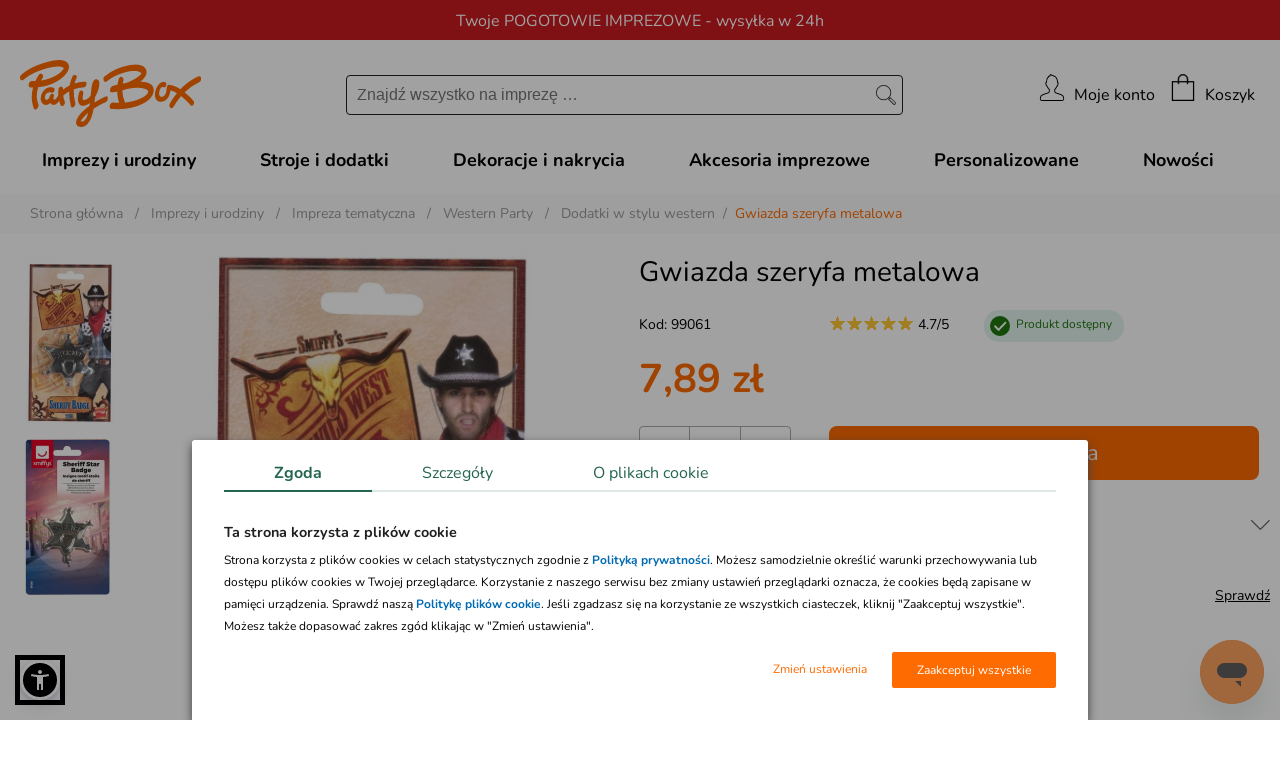

--- FILE ---
content_type: image/svg+xml
request_url: https://www.partybox.pl/app/build/images/quantity-plus.ef59c614.svg
body_size: 639
content:
<?xml version="1.0" encoding="UTF-8" standalone="no"?>
<!-- Generator: Adobe Illustrator 19.0.0, SVG Export Plug-In . SVG Version: 6.00 Build 0)  -->

<svg
   xmlns:dc="http://purl.org/dc/elements/1.1/"
   xmlns:cc="http://creativecommons.org/ns#"
   xmlns:rdf="http://www.w3.org/1999/02/22-rdf-syntax-ns#"
   xmlns:svg="http://www.w3.org/2000/svg"
   xmlns="http://www.w3.org/2000/svg"
   xmlns:sodipodi="http://sodipodi.sourceforge.net/DTD/sodipodi-0.dtd"
   xmlns:inkscape="http://www.inkscape.org/namespaces/inkscape"
   version="1.1"
   id="Capa_1"
   x="0px"
   y="0px"
   viewBox="0 0 60 60"
   style="enable-background:new 0 0 60 60;"
   xml:space="preserve"
   width="512px"
   height="512px"
   sodipodi:docname="quantity-plus.svg"
   inkscape:version="0.92.3 (unknown)"><metadata
   id="metadata1551"><rdf:RDF><cc:Work
       rdf:about=""><dc:format>image/svg+xml</dc:format><dc:type
         rdf:resource="http://purl.org/dc/dcmitype/StillImage" /><dc:title></dc:title></cc:Work></rdf:RDF></metadata><defs
   id="defs1549" /><sodipodi:namedview
   pagecolor="#ffffff"
   bordercolor="#666666"
   borderopacity="1"
   objecttolerance="10"
   gridtolerance="10"
   guidetolerance="10"
   inkscape:pageopacity="0"
   inkscape:pageshadow="2"
   inkscape:window-width="1200"
   inkscape:window-height="1869"
   id="namedview1547"
   showgrid="false"
   inkscape:zoom="1"
   inkscape:cx="256"
   inkscape:cy="256"
   inkscape:window-x="0"
   inkscape:window-y="0"
   inkscape:window-maximized="1"
   inkscape:current-layer="Capa_1" />

<g
   id="g1516">
</g>
<g
   id="g1518">
</g>
<g
   id="g1520">
</g>
<g
   id="g1522">
</g>
<g
   id="g1524">
</g>
<g
   id="g1526">
</g>
<g
   id="g1528">
</g>
<g
   id="g1530">
</g>
<g
   id="g1532">
</g>
<g
   id="g1534">
</g>
<g
   id="g1536">
</g>
<g
   id="g1538">
</g>
<g
   id="g1540">
</g>
<g
   id="g1542">
</g>
<g
   id="g1544">
</g>
<path
   style="fill:none;stroke:#000000;stroke-width:3.54330709;stroke-linecap:round;stroke-linejoin:round;stroke-miterlimit:4;stroke-dasharray:none;stroke-opacity:1"
   d="M 7.2981885,30.043415 H 52.768606"
   id="path1555"
   inkscape:connector-curvature="0" /><path
   style="fill:none;stroke:#000000;stroke-width:3.54330709;stroke-linecap:round;stroke-linejoin:round;stroke-miterlimit:4;stroke-dasharray:none;stroke-opacity:1"
   d="M 30.11843,7.3703994 V 52.888947"
   id="path1557"
   inkscape:connector-curvature="0" /></svg>